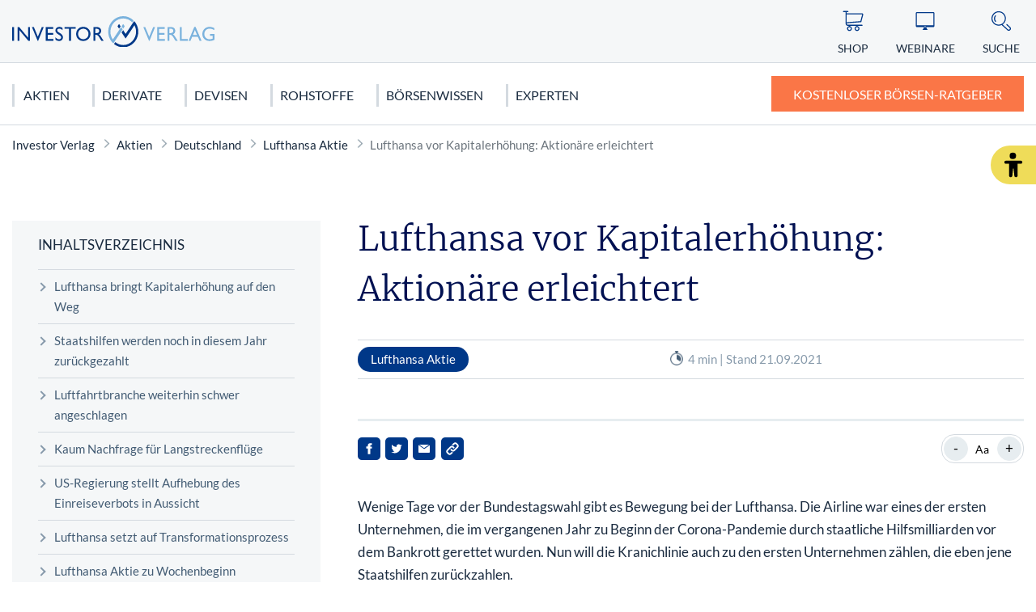

--- FILE ---
content_type: application/javascript
request_url: https://www.investor-verlag.de/app/plugins/wp-plugin-conversion//dist/frontend.js?ver=6205f9fb6479320a7799
body_size: 7718
content:
/*! For license information please see frontend.js.LICENSE.txt */
(()=>{"use strict";var n={56:(n,t,e)=>{n.exports=function(n){var t=e.nc;t&&n.setAttribute("nonce",t)}},72:n=>{var t=[];function e(n){for(var e=-1,r=0;r<t.length;r++)if(t[r].identifier===n){e=r;break}return e}function r(n,r){for(var a={},i=[],c=0;c<n.length;c++){var s=n[c],l=r.base?s[0]+r.base:s[0],u=a[l]||0,d="".concat(l," ").concat(u);a[l]=u+1;var p=e(d),f={css:s[1],media:s[2],sourceMap:s[3],supports:s[4],layer:s[5]};if(-1!==p)t[p].references++,t[p].updater(f);else{var w=o(f,r);r.byIndex=c,t.splice(c,0,{identifier:d,updater:w,references:1})}i.push(d)}return i}function o(n,t){var e=t.domAPI(t);return e.update(n),function(t){if(t){if(t.css===n.css&&t.media===n.media&&t.sourceMap===n.sourceMap&&t.supports===n.supports&&t.layer===n.layer)return;e.update(n=t)}else e.remove()}}n.exports=function(n,o){var a=r(n=n||[],o=o||{});return function(n){n=n||[];for(var i=0;i<a.length;i++){var c=e(a[i]);t[c].references--}for(var s=r(n,o),l=0;l<a.length;l++){var u=e(a[l]);0===t[u].references&&(t[u].updater(),t.splice(u,1))}a=s}}},113:n=>{n.exports=function(n,t){if(t.styleSheet)t.styleSheet.cssText=n;else{for(;t.firstChild;)t.removeChild(t.firstChild);t.appendChild(document.createTextNode(n))}}},314:n=>{n.exports=function(n){var t=[];return t.toString=function(){return this.map(function(t){var e="",r=void 0!==t[5];return t[4]&&(e+="@supports (".concat(t[4],") {")),t[2]&&(e+="@media ".concat(t[2]," {")),r&&(e+="@layer".concat(t[5].length>0?" ".concat(t[5]):""," {")),e+=n(t),r&&(e+="}"),t[2]&&(e+="}"),t[4]&&(e+="}"),e}).join("")},t.i=function(n,e,r,o,a){"string"==typeof n&&(n=[[null,n,void 0]]);var i={};if(r)for(var c=0;c<this.length;c++){var s=this[c][0];null!=s&&(i[s]=!0)}for(var l=0;l<n.length;l++){var u=[].concat(n[l]);r&&i[u[0]]||(void 0!==a&&(void 0===u[5]||(u[1]="@layer".concat(u[5].length>0?" ".concat(u[5]):""," {").concat(u[1],"}")),u[5]=a),e&&(u[2]?(u[1]="@media ".concat(u[2]," {").concat(u[1],"}"),u[2]=e):u[2]=e),o&&(u[4]?(u[1]="@supports (".concat(u[4],") {").concat(u[1],"}"),u[4]=o):u[4]="".concat(o)),t.push(u))}},t}},540:n=>{n.exports=function(n){var t=document.createElement("style");return n.setAttributes(t,n.attributes),n.insert(t,n.options),t}},601:n=>{n.exports=function(n){return n[1]}},659:n=>{var t={};n.exports=function(n,e){var r=function(n){if(void 0===t[n]){var e=document.querySelector(n);if(window.HTMLIFrameElement&&e instanceof window.HTMLIFrameElement)try{e=e.contentDocument.head}catch(n){e=null}t[n]=e}return t[n]}(n);if(!r)throw new Error("Couldn't find a style target. This probably means that the value for the 'insert' parameter is invalid.");r.appendChild(e)}},673:(n,t,e)=>{e.d(t,{A:()=>c});var r=e(601),o=e.n(r),a=e(314),i=e.n(a)()(o());i.push([n.id,"*, ::before, ::after {\n  --tw-border-spacing-x: 0;\n  --tw-border-spacing-y: 0;\n  --tw-translate-x: 0;\n  --tw-translate-y: 0;\n  --tw-rotate: 0;\n  --tw-skew-x: 0;\n  --tw-skew-y: 0;\n  --tw-scale-x: 1;\n  --tw-scale-y: 1;\n  --tw-pan-x:  ;\n  --tw-pan-y:  ;\n  --tw-pinch-zoom:  ;\n  --tw-scroll-snap-strictness: proximity;\n  --tw-gradient-from-position:  ;\n  --tw-gradient-via-position:  ;\n  --tw-gradient-to-position:  ;\n  --tw-ordinal:  ;\n  --tw-slashed-zero:  ;\n  --tw-numeric-figure:  ;\n  --tw-numeric-spacing:  ;\n  --tw-numeric-fraction:  ;\n  --tw-ring-inset:  ;\n  --tw-ring-offset-width: 0px;\n  --tw-ring-offset-color: #fff;\n  --tw-ring-color: rgba(59, 130, 246, 0.5);\n  --tw-ring-offset-shadow: 0 0 rgba(0,0,0,0);\n  --tw-ring-shadow: 0 0 rgba(0,0,0,0);\n  --tw-shadow: 0 0 rgba(0,0,0,0);\n  --tw-shadow-colored: 0 0 rgba(0,0,0,0);\n  --tw-blur:  ;\n  --tw-brightness:  ;\n  --tw-contrast:  ;\n  --tw-grayscale:  ;\n  --tw-hue-rotate:  ;\n  --tw-invert:  ;\n  --tw-saturate:  ;\n  --tw-sepia:  ;\n  --tw-drop-shadow:  ;\n  --tw-backdrop-blur:  ;\n  --tw-backdrop-brightness:  ;\n  --tw-backdrop-contrast:  ;\n  --tw-backdrop-grayscale:  ;\n  --tw-backdrop-hue-rotate:  ;\n  --tw-backdrop-invert:  ;\n  --tw-backdrop-opacity:  ;\n  --tw-backdrop-saturate:  ;\n  --tw-backdrop-sepia:  ;\n  --tw-contain-size:  ;\n  --tw-contain-layout:  ;\n  --tw-contain-paint:  ;\n  --tw-contain-style:  ;\n}\n::backdrop {\n  --tw-border-spacing-x: 0;\n  --tw-border-spacing-y: 0;\n  --tw-translate-x: 0;\n  --tw-translate-y: 0;\n  --tw-rotate: 0;\n  --tw-skew-x: 0;\n  --tw-skew-y: 0;\n  --tw-scale-x: 1;\n  --tw-scale-y: 1;\n  --tw-pan-x:  ;\n  --tw-pan-y:  ;\n  --tw-pinch-zoom:  ;\n  --tw-scroll-snap-strictness: proximity;\n  --tw-gradient-from-position:  ;\n  --tw-gradient-via-position:  ;\n  --tw-gradient-to-position:  ;\n  --tw-ordinal:  ;\n  --tw-slashed-zero:  ;\n  --tw-numeric-figure:  ;\n  --tw-numeric-spacing:  ;\n  --tw-numeric-fraction:  ;\n  --tw-ring-inset:  ;\n  --tw-ring-offset-width: 0px;\n  --tw-ring-offset-color: #fff;\n  --tw-ring-color: rgba(59, 130, 246, 0.5);\n  --tw-ring-offset-shadow: 0 0 rgba(0,0,0,0);\n  --tw-ring-shadow: 0 0 rgba(0,0,0,0);\n  --tw-shadow: 0 0 rgba(0,0,0,0);\n  --tw-shadow-colored: 0 0 rgba(0,0,0,0);\n  --tw-blur:  ;\n  --tw-brightness:  ;\n  --tw-contrast:  ;\n  --tw-grayscale:  ;\n  --tw-hue-rotate:  ;\n  --tw-invert:  ;\n  --tw-saturate:  ;\n  --tw-sepia:  ;\n  --tw-drop-shadow:  ;\n  --tw-backdrop-blur:  ;\n  --tw-backdrop-brightness:  ;\n  --tw-backdrop-contrast:  ;\n  --tw-backdrop-grayscale:  ;\n  --tw-backdrop-hue-rotate:  ;\n  --tw-backdrop-invert:  ;\n  --tw-backdrop-opacity:  ;\n  --tw-backdrop-saturate:  ;\n  --tw-backdrop-sepia:  ;\n  --tw-contain-size:  ;\n  --tw-contain-layout:  ;\n  --tw-contain-paint:  ;\n  --tw-contain-style:  ;\n}\n.con-fixed {\n  position: fixed;\n}\n.con-absolute {\n  position: absolute;\n}\n.con-relative {\n  position: relative;\n}\n.con-inset-0 {\n  top: 0px;\n  right: 0px;\n  bottom: 0px;\n  left: 0px;\n}\n.con-bottom-5 {\n  bottom: 1.25rem;\n}\n.con-left-1\\/2 {\n  left: 50%;\n}\n.con-right-2 {\n  right: 0.5rem;\n}\n.con-top-1\\/2 {\n  top: 50%;\n}\n.con-top-2 {\n  top: 0.5rem;\n}\n.con-z-10 {\n  z-index: 10;\n}\n.con-z-\\[9990\\] {\n  z-index: 9990;\n}\n.con-z-\\[9998\\] {\n  z-index: 9998;\n}\n.con-z-\\[9999\\] {\n  z-index: 9999;\n}\n.con-block {\n  display: block;\n}\n.con-flex {\n  display: flex;\n}\n.con-grid {\n  display: grid;\n}\n.con-hidden {\n  display: none;\n}\n.con-h-6 {\n  height: 1.5rem;\n}\n.con-w-6 {\n  width: 1.5rem;\n}\n.con-min-w-\\[85vw\\] {\n  min-width: 85vw;\n}\n.con--translate-x-1\\/2 {\n  --tw-translate-x: -50%;\n  transform: translate(-50%, var(--tw-translate-y)) rotate(var(--tw-rotate)) skewX(var(--tw-skew-x)) skewY(var(--tw-skew-y)) scaleX(var(--tw-scale-x)) scaleY(var(--tw-scale-y));\n  transform: translate(var(--tw-translate-x), var(--tw-translate-y)) rotate(var(--tw-rotate)) skewX(var(--tw-skew-x)) skewY(var(--tw-skew-y)) scaleX(var(--tw-scale-x)) scaleY(var(--tw-scale-y));\n}\n.con--translate-y-1\\/2 {\n  --tw-translate-y: -50%;\n  transform: translate(var(--tw-translate-x), -50%) rotate(var(--tw-rotate)) skewX(var(--tw-skew-x)) skewY(var(--tw-skew-y)) scaleX(var(--tw-scale-x)) scaleY(var(--tw-scale-y));\n  transform: translate(var(--tw-translate-x), var(--tw-translate-y)) rotate(var(--tw-rotate)) skewX(var(--tw-skew-x)) skewY(var(--tw-skew-y)) scaleX(var(--tw-scale-x)) scaleY(var(--tw-scale-y));\n}\n.con-transform {\n  transform: translate(var(--tw-translate-x), var(--tw-translate-y)) rotate(var(--tw-rotate)) skewX(var(--tw-skew-x)) skewY(var(--tw-skew-y)) scaleX(var(--tw-scale-x)) scaleY(var(--tw-scale-y));\n}\n.con-cursor-pointer {\n  cursor: pointer;\n}\n.con-grid-cols-1 {\n  grid-template-columns: repeat(1, minmax(0, 1fr));\n}\n.con-items-center {\n  align-items: center;\n}\n.con-justify-center {\n  justify-content: center;\n}\n.con-gap-4 {\n  gap: 1rem;\n}\n.con-whitespace-pre-line {\n  white-space: pre-line;\n}\n.con-rounded-full {\n  border-radius: 9999px;\n}\n.con-rounded-lg {\n  border-radius: 0.5rem;\n}\n.con-bg-black {\n  --tw-bg-opacity: 1;\n  background-color: rgba(0, 0, 0, 1);\n  background-color: rgba(0, 0, 0, var(--tw-bg-opacity, 1));\n}\n.con-bg-gray-200 {\n  --tw-bg-opacity: 1;\n  background-color: rgba(229, 231, 235, 1);\n  background-color: rgba(229, 231, 235, var(--tw-bg-opacity, 1));\n}\n.con-bg-white {\n  --tw-bg-opacity: 1;\n  background-color: rgba(255, 255, 255, 1);\n  background-color: rgba(255, 255, 255, var(--tw-bg-opacity, 1));\n}\n.con-bg-opacity-50 {\n  --tw-bg-opacity: 0.5;\n}\n.con-text-sm {\n  font-size: 0.875rem;\n  line-height: 1.25rem;\n}\n.con-font-bold {\n  font-weight: 700;\n}\n.con-text-gray-600 {\n  --tw-text-opacity: 1;\n  color: rgba(75, 85, 99, 1);\n  color: rgba(75, 85, 99, var(--tw-text-opacity, 1));\n}\n.con-shadow-lg {\n  --tw-shadow: 0 10px 15px -3px rgba(0, 0, 0, 0.1), 0 4px 6px -4px rgba(0, 0, 0, 0.1);\n  --tw-shadow-colored: 0 10px 15px -3px var(--tw-shadow-color), 0 4px 6px -4px var(--tw-shadow-color);\n  box-shadow: 0 0 rgba(0,0,0,0), 0 0 rgba(0,0,0,0), 0 10px 15px -3px rgba(0, 0, 0, 0.1), 0 4px 6px -4px rgba(0, 0, 0, 0.1);\n  box-shadow: var(--tw-ring-offset-shadow, 0 0 rgba(0,0,0,0)), var(--tw-ring-shadow, 0 0 rgba(0,0,0,0)), var(--tw-shadow);\n}\n.con-shadow-md {\n  --tw-shadow: 0 4px 6px -1px rgba(0, 0, 0, 0.1), 0 2px 4px -2px rgba(0, 0, 0, 0.1);\n  --tw-shadow-colored: 0 4px 6px -1px var(--tw-shadow-color), 0 2px 4px -2px var(--tw-shadow-color);\n  box-shadow: 0 0 rgba(0,0,0,0), 0 0 rgba(0,0,0,0), 0 4px 6px -1px rgba(0, 0, 0, 0.1), 0 2px 4px -2px rgba(0, 0, 0, 0.1);\n  box-shadow: var(--tw-ring-offset-shadow, 0 0 rgba(0,0,0,0)), var(--tw-ring-shadow, 0 0 rgba(0,0,0,0)), var(--tw-shadow);\n}\n.con-transition-all {\n  transition-property: all;\n  transition-timing-function: cubic-bezier(0.4, 0, 0.2, 1);\n  transition-duration: 150ms;\n}\n.con-duration-200 {\n  transition-duration: 200ms;\n}\n\n.conversion--iframe, .onclick-banner-iframe {\n  border: none;\n}\n\n@media(min-width: 1024px) {\n  .conversion--middle-float {\n    float: right;\n  }\n}\n\n.hover\\:con-bg-gray-300:hover {\n  --tw-bg-opacity: 1;\n  background-color: rgba(209, 213, 219, 1);\n  background-color: rgba(209, 213, 219, var(--tw-bg-opacity, 1));\n}\n\n.hover\\:con-text-gray-800:hover {\n  --tw-text-opacity: 1;\n  color: rgba(31, 41, 55, 1);\n  color: rgba(31, 41, 55, var(--tw-text-opacity, 1));\n}\n\n.hover\\:con-shadow-lg:hover {\n  --tw-shadow: 0 10px 15px -3px rgba(0, 0, 0, 0.1), 0 4px 6px -4px rgba(0, 0, 0, 0.1);\n  --tw-shadow-colored: 0 10px 15px -3px var(--tw-shadow-color), 0 4px 6px -4px var(--tw-shadow-color);\n  box-shadow: 0 0 rgba(0,0,0,0), 0 0 rgba(0,0,0,0), 0 10px 15px -3px rgba(0, 0, 0, 0.1), 0 4px 6px -4px rgba(0, 0, 0, 0.1);\n  box-shadow: var(--tw-ring-offset-shadow, 0 0 rgba(0,0,0,0)), var(--tw-ring-shadow, 0 0 rgba(0,0,0,0)), var(--tw-shadow);\n}\n",""]);const c=i},825:n=>{n.exports=function(n){if("undefined"==typeof document)return{update:function(){},remove:function(){}};var t=n.insertStyleElement(n);return{update:function(e){!function(n,t,e){var r="";e.supports&&(r+="@supports (".concat(e.supports,") {")),e.media&&(r+="@media ".concat(e.media," {"));var o=void 0!==e.layer;o&&(r+="@layer".concat(e.layer.length>0?" ".concat(e.layer):""," {")),r+=e.css,o&&(r+="}"),e.media&&(r+="}"),e.supports&&(r+="}");var a=e.sourceMap;a&&"undefined"!=typeof btoa&&(r+="\n/*# sourceMappingURL=data:application/json;base64,".concat(btoa(unescape(encodeURIComponent(JSON.stringify(a))))," */")),t.styleTagTransform(r,n,t.options)}(t,n,e)},remove:function(){!function(n){if(null===n.parentNode)return!1;n.parentNode.removeChild(n)}(t)}}}}},t={};function e(r){var o=t[r];if(void 0!==o)return o.exports;var a=t[r]={id:r,exports:{}};return n[r](a,a.exports,e),a.exports}function r(n){return r="function"==typeof Symbol&&"symbol"==typeof Symbol.iterator?function(n){return typeof n}:function(n){return n&&"function"==typeof Symbol&&n.constructor===Symbol&&n!==Symbol.prototype?"symbol":typeof n},r(n)}function o(n,t){if(!(n instanceof t))throw new TypeError("Cannot call a class as a function")}function a(n,t){for(var e=0;e<t.length;e++){var r=t[e];r.enumerable=r.enumerable||!1,r.configurable=!0,"value"in r&&(r.writable=!0),Object.defineProperty(n,c(r.key),r)}}function i(n,t,e){return t&&a(n.prototype,t),e&&a(n,e),Object.defineProperty(n,"prototype",{writable:!1}),n}function c(n){var t=function(n){if("object"!=r(n)||!n)return n;var t=n[Symbol.toPrimitive];if(void 0!==t){var e=t.call(n,"string");if("object"!=r(e))return e;throw new TypeError("@@toPrimitive must return a primitive value.")}return String(n)}(n);return"symbol"==r(t)?t:t+""}e.n=n=>{var t=n&&n.__esModule?()=>n.default:()=>n;return e.d(t,{a:t}),t},e.d=(n,t)=>{for(var r in t)e.o(t,r)&&!e.o(n,r)&&Object.defineProperty(n,r,{enumerable:!0,get:t[r]})},e.o=(n,t)=>Object.prototype.hasOwnProperty.call(n,t),e.nc=void 0;var s=function(){function n(){o(this,n)}return i(n,[{key:"onVisible",value:function(n){var t=this;this.isInViewport()?n():u.onChange(function(){if(t.isInViewport())return n(),!0})}},{key:"isInViewport",value:function(){var n=this.element.getBoundingClientRect(),t=l.fromMinMax(0,window.innerHeight||document.documentElement.clientHeight),e=l.fromMinMax(0,window.innerWidth||document.documentElement.clientWidth);return(t.within(n.top)||t.within(n.bottom))&&(e.within(n.left)||e.within(n.right))}}],[{key:"fromElement",value:function(t){var e=new n;return e.element=t,e}}])}(),l=function(){function n(){o(this,n)}return i(n,[{key:"within",value:function(n){return this.min<=n&&n<=this.max}}],[{key:"fromMinMax",value:function(t,e){var r=new n;return r.min=t,r.max=e,r}}])}(),u=new(function(){return i(function n(){var t,e,r;o(this,n),t=this,r=[],(e=c(e="callbacks"))in t?Object.defineProperty(t,e,{value:r,enumerable:!0,configurable:!0,writable:!0}):t[e]=r,this.attachListeners()||this.attachInternetExplorer9Listeners()||console.log("Failed to register visibility listeners. Old Browser?")},[{key:"onChange",value:function(n){this.callbacks.push(n)}},{key:"remove",value:function(n){this.callbacks=this.callbacks.filter(function(t){return t!==n})}},{key:"attachListeners",value:function(){var n=this;return!!window.addEventListener&&(addEventListener("DOMContentLoaded",function(){return n.fireCallbacks()},!1),addEventListener("load",function(){return n.fireCallbacks()},!1),addEventListener("scroll",function(){return n.fireCallbacks()},!1),addEventListener("resize",function(){return n.fireCallbacks()},!1),!0)}},{key:"attachInternetExplorer9Listeners",value:function(){var n=this;return!!window.attachEvent&&(attachEvent("onDOMContentLoaded"),attachEvent("onload",function(){return n.fireCallbacks()}),attachEvent("onscroll",function(){return n.fireCallbacks()}),attachEvent("onresize",function(){return n.fireCallbacks()}),!0)}},{key:"fireCallbacks",value:function(){var n=this;this.callbacks.map(function(n){return{shouldRemove:n(),callback:n}}).forEach(function(t){var e=t.shouldRemove,r=t.callback;e&&n.remove(r)})}}])}()),d=e(72),p=e.n(d),f=e(825),w=e.n(f),v=e(659),h=e.n(v),b=e(56),y=e.n(b),m=e(540),g=e.n(m),k=e(113),x=e.n(k),E=e(673),I={};function O(n){return O="function"==typeof Symbol&&"symbol"==typeof Symbol.iterator?function(n){return typeof n}:function(n){return n&&"function"==typeof Symbol&&n.constructor===Symbol&&n!==Symbol.prototype?"symbol":typeof n},O(n)}function S(n){return function(n){if(Array.isArray(n))return j(n)}(n)||function(n){if("undefined"!=typeof Symbol&&null!=n[Symbol.iterator]||null!=n["@@iterator"])return Array.from(n)}(n)||function(n,t){if(n){if("string"==typeof n)return j(n,t);var e={}.toString.call(n).slice(8,-1);return"Object"===e&&n.constructor&&(e=n.constructor.name),"Map"===e||"Set"===e?Array.from(n):"Arguments"===e||/^(?:Ui|I)nt(?:8|16|32)(?:Clamped)?Array$/.test(e)?j(n,t):void 0}}(n)||function(){throw new TypeError("Invalid attempt to spread non-iterable instance.\nIn order to be iterable, non-array objects must have a [Symbol.iterator]() method.")}()}function j(n,t){(null==t||t>n.length)&&(t=n.length);for(var e=0,r=Array(t);e<t;e++)r[e]=n[e];return r}function z(){var n,t,e="function"==typeof Symbol?Symbol:{},r=e.iterator||"@@iterator",o=e.toStringTag||"@@toStringTag";function a(e,r,o,a){var s=r&&r.prototype instanceof c?r:c,l=Object.create(s.prototype);return C(l,"_invoke",function(e,r,o){var a,c,s,l=0,u=o||[],d=!1,p={p:0,n:0,v:n,a:f,f:f.bind(n,4),d:function(t,e){return a=t,c=0,s=n,p.n=e,i}};function f(e,r){for(c=e,s=r,t=0;!d&&l&&!o&&t<u.length;t++){var o,a=u[t],f=p.p,w=a[2];e>3?(o=w===r)&&(s=a[(c=a[4])?5:(c=3,3)],a[4]=a[5]=n):a[0]<=f&&((o=e<2&&f<a[1])?(c=0,p.v=r,p.n=a[1]):f<w&&(o=e<3||a[0]>r||r>w)&&(a[4]=e,a[5]=r,p.n=w,c=0))}if(o||e>1)return i;throw d=!0,r}return function(o,u,w){if(l>1)throw TypeError("Generator is already running");for(d&&1===u&&f(u,w),c=u,s=w;(t=c<2?n:s)||!d;){a||(c?c<3?(c>1&&(p.n=-1),f(c,s)):p.n=s:p.v=s);try{if(l=2,a){if(c||(o="next"),t=a[o]){if(!(t=t.call(a,s)))throw TypeError("iterator result is not an object");if(!t.done)return t;s=t.value,c<2&&(c=0)}else 1===c&&(t=a.return)&&t.call(a),c<2&&(s=TypeError("The iterator does not provide a '"+o+"' method"),c=1);a=n}else if((t=(d=p.n<0)?s:e.call(r,p))!==i)break}catch(t){a=n,c=1,s=t}finally{l=1}}return{value:t,done:d}}}(e,o,a),!0),l}var i={};function c(){}function s(){}function l(){}t=Object.getPrototypeOf;var u=[][r]?t(t([][r]())):(C(t={},r,function(){return this}),t),d=l.prototype=c.prototype=Object.create(u);function p(n){return Object.setPrototypeOf?Object.setPrototypeOf(n,l):(n.__proto__=l,C(n,o,"GeneratorFunction")),n.prototype=Object.create(d),n}return s.prototype=l,C(d,"constructor",l),C(l,"constructor",s),s.displayName="GeneratorFunction",C(l,o,"GeneratorFunction"),C(d),C(d,o,"Generator"),C(d,r,function(){return this}),C(d,"toString",function(){return"[object Generator]"}),(z=function(){return{w:a,m:p}})()}function C(n,t,e,r){var o=Object.defineProperty;try{o({},"",{})}catch(n){o=0}C=function(n,t,e,r){function a(t,e){C(n,t,function(n){return this._invoke(t,e,n)})}t?o?o(n,t,{value:e,enumerable:!r,configurable:!r,writable:!r}):n[t]=e:(a("next",0),a("throw",1),a("return",2))},C(n,t,e,r)}function L(n,t){var e=Object.keys(n);if(Object.getOwnPropertySymbols){var r=Object.getOwnPropertySymbols(n);t&&(r=r.filter(function(t){return Object.getOwnPropertyDescriptor(n,t).enumerable})),e.push.apply(e,r)}return e}function P(n){for(var t=1;t<arguments.length;t++){var e=null!=arguments[t]?arguments[t]:{};t%2?L(Object(e),!0).forEach(function(t){_(n,t,e[t])}):Object.getOwnPropertyDescriptors?Object.defineProperties(n,Object.getOwnPropertyDescriptors(e)):L(Object(e)).forEach(function(t){Object.defineProperty(n,t,Object.getOwnPropertyDescriptor(e,t))})}return n}function A(n,t,e,r,o,a,i){try{var c=n[a](i),s=c.value}catch(n){return void e(n)}c.done?t(s):Promise.resolve(s).then(r,o)}function T(n,t){if(!(n instanceof t))throw new TypeError("Cannot call a class as a function")}function B(n,t){for(var e=0;e<t.length;e++){var r=t[e];r.enumerable=r.enumerable||!1,r.configurable=!0,"value"in r&&(r.writable=!0),Object.defineProperty(n,U(r.key),r)}}function M(n,t,e){return t&&B(n.prototype,t),e&&B(n,e),Object.defineProperty(n,"prototype",{writable:!1}),n}function _(n,t,e){return(t=U(t))in n?Object.defineProperty(n,t,{value:e,enumerable:!0,configurable:!0,writable:!0}):n[t]=e,n}function U(n){var t=function(n){if("object"!=O(n)||!n)return n;var t=n[Symbol.toPrimitive];if(void 0!==t){var e=t.call(n,"string");if("object"!=O(e))return e;throw new TypeError("@@toPrimitive must return a primitive value.")}return String(n)}(n);return"symbol"==O(t)?t:t+""}I.styleTagTransform=x(),I.setAttributes=y(),I.insert=h().bind(null,"head"),I.domAPI=w(),I.insertStyleElement=g(),p()(E.A,I),E.A&&E.A.locals&&E.A.locals;var D,H=function(){function n(){T(this,n),_(this,"termId",null)}return M(n,[{key:"withTermId",value:function(n){var t=this._clone();return t.termId=n,t}},{key:"pick",value:(t=z().m(function n(){var t,e=this;return z().w(function(n){for(;;)switch(n.n){case 0:return n.n=1,fetch(this.url,{method:"POST",headers:{Accept:"application/json","Content-Type":"application/json"},body:JSON.stringify({postId:this.postId,termId:this.termId,placeholders:this.adzones.map(function(n,t){return{id:n.id,type:n.node.dataset.type,index:t,classes:n.node.className.split(" ")}})})});case 1:return n.n=2,n.v.json();case 2:(t=n.v).data.adzones.filter(function(n){return!!n.banner}).forEach(function(n){var t=n.banner,r=n.clickUrl,o=n.index,a=n.classes,i=n.id,c=n.onclick_banner,l=n.onclick_popup_styling;return e.adzones[o].node.attributes["data-lazyloading"]?s.fromElement(e.adzones[o].node).onVisible(function(){return e.adzones[o].node.replaceWith(Y({src:t,style:e.adzones[o].node.style,adzoneId:i,clickUrl:r,classes:a,onclickBanner:c,onclickPopupStyling:l}))}):e.adzones[o].node.replaceWith(Y({src:t,style:e.adzones[o].node.style,adzoneId:i,clickUrl:r,classes:a,onclickBanner:c,onclickPopupStyling:l}))}),t.data.adzones.filter(function(n){return!n.banner}).forEach(function(n){var t=n.index;return e.adzones[t].node.remove()}),this.handleSpecialAdZones(t.data.adzones.filter(function(n){return!!n.banner}).map(function(n){return P(P({},n),e.adzones[n.index])}).filter(function(n){return!!n.wrapper}));case 3:return n.a(2)}},n,this)}),e=function(){var n=this,e=arguments;return new Promise(function(r,o){var a=t.apply(n,e);function i(n){A(a,r,o,i,c,"next",n)}function c(n){A(a,r,o,i,c,"throw",n)}i(void 0)})},function(){return e.apply(this,arguments)})},{key:"handleSpecialAdZones",value:function(n){var t=this;n.forEach(function(n){var e=n.wrapper;t.addCloseButtonHandler(e)}),n.filter(function(n){return"floating-bar"===n.type}).forEach(function(n){var t=n.node,e=n.wrapper,r=parseInt(t.dataset.floatingBarScrollHeight)||0;if(0===r)e.classList.remove("con-hidden"),e.classList.add("con-block");else{var o=r/100,a=function(){window.scrollY>document.body.scrollHeight*o&&(e.classList.remove("con-hidden"),e.classList.add("con-block"),window.removeEventListener("scroll",a))};window.addEventListener("scroll",a)}}),n.filter(function(n){return"timed"===n.type}).forEach(function(n){var t=n.node,e=n.wrapper,r=parseInt(t.dataset.timedDelay)||10;setTimeout(function(){e.classList.remove("con-hidden"),e.classList.add("con-block")},1e3*r)}),n.filter(function(n){return"scroll"===n.type}).forEach(function(n){var t=n.node,e=n.wrapper,r=(parseInt(t.dataset.scrollHeight)||10)/100,o=function(){window.scrollY>document.body.scrollHeight*r&&(e.classList.remove("con-hidden"),e.classList.add("con-block"),window.removeEventListener("scroll",o))};window.addEventListener("scroll",o)}),n.filter(function(n){return!n.banner}).forEach(function(n){var e=t.adzones[n.index].node.closest("[data-trigger-type]");e&&e.remove()})}},{key:"addCloseButtonHandler",value:function(n){var t=n.querySelector('button[aria-label="Close ad"]');t&&t.addEventListener("click",function(){n.classList.add("con-hidden"),n.classList.remove("con-block")})}},{key:"_clone",value:function(){var n=new this.constructor;return Object.assign(n,this),n}}],[{key:"fromPostIdAdzonesUrl",value:function(t,e,r){var o=new n;return o.postId=t,o.adzones=e.map(function(n){return P(P({},n),{},{wrapper:n.node.closest(".ad-wrapper")})}),o.url=r,o}}]);var t,e}();function Y(n){var t=n.src,e=n.style,r=n.adzoneId,o=n.clickUrl,a=n.classes,i=void 0===a?[]:a,c=n.onclickBanner,s=void 0===c?null:c,l=n.onclickPopupStyling,u=void 0===l?null:l,d=document.createElement("iframe");return d.setAttribute("src",t),d.setAttribute("class",["conversion--iframe"].concat(S(i)).join(" ")),d.setAttribute("width",e.width.replace("px","")),d.setAttribute("height",e.height.replace("px","")),d.onload=function(){this.contentDocument.addEventListener("click",function(){X.clickedIds.includes(r)||(N.forIdUrl(r,o).ensureInDom(),X.clickedIds.push(r)),s&&s.viewUrl&&(console.log({onclickPopupStyling:u}),G.global().withStyling(u).withBanner(s).show())})},d}D=function(){var n=function(){H.fromPostIdAdzonesUrl(window.conversionPostId,S(document.getElementsByClassName("conversion-ad")).map(function(n){return{node:n,id:n.dataset.id}}),window.pickConversions).withTermId(window.conversionTermId).pick()};document.body.addEventListener("conversions-loaded",n),window.conversions_loaded&&n()},"loading"===document.readyState?document.addEventListener("DOMContentLoaded",D):D();var X=function(){function n(){var t=this;T(this,n),_(this,"listener",function(){var e;n.clickedIds.includes(t.id)||(null===(e=t.onClick)||void 0===e||e.call(t),n.clickedIds.push(t.id),t.node.removeEventListener("click",t.listener))})}return M(n,[{key:"withOnClick",value:function(n){return this.onClick=n,this}},{key:"registerOn",value:function(n){return this.node=n,n.addEventListener("click",this.listener),this}}],[{key:"fromId",value:function(t){var e=new n;return e.id=t,e}}])}();_(X,"clickedIds",[]);var N=function(){function n(){T(this,n)}return M(n,[{key:"ensureInDom",value:function(){document.getElementById(this.elementId)||document.body.append(this.element)}},{key:"element",get:function(){var n=document.createElement("img");return n.setAttribute("src",this.url),n.setAttribute("id",this.elementId),n}},{key:"elementId",get:function(){return"tracker-image-"+this.id}}],[{key:"forIdUrl",value:function(t,e){var r=new n;return r.id=t,r.url=e,r}}])}(),G=function(){function n(){T(this,n),this.onclickBanner=null,this.styling={width:"300px",height:"250px",mobileWidth:"280px",mobileHeight:"200px"}}return M(n,[{key:"withBanner",value:function(n){var t=this._clone();return t.onclickBanner=n,t}},{key:"withStyling",value:function(n){var t=this._clone();return t.styling=null!=n?n:this.styling,t}},{key:"show",value:function(){var n=document.getElementById("onclick-overlay-global");if(n){var t=n.querySelector(".onclick-banner-container");if(t){t.innerHTML="",this.applyPopupStyling();var e=document.createElement("iframe");e.setAttribute("src",this.onclickBanner.viewUrl),e.setAttribute("class","onclick-banner-iframe"),e.setAttribute("width","100%"),e.setAttribute("height","100%");var r=this.onclickBanner;e.onload=function(){X.fromId(r.id).withOnClick(function(){return N.forIdUrl(r.id,r.clickUrl).ensureInDom()}).registerOn(this.contentDocument)},t.appendChild(e),n.classList.remove("con-hidden"),n.classList.add("con-block")}else console.warn("Banner container not found in global onclick overlay")}else console.warn("Global onclick overlay not found")}},{key:"applyPopupStyling",value:function(){var n=document.getElementById("onclick-popup-dynamic-styles");n||((n=document.createElement("style")).id="onclick-popup-dynamic-styles",document.head.appendChild(n));var t="\n            .onclick-banner-container {\n                width: ".concat(this.styling.mobileWidth,";\n                height: ").concat(this.styling.mobileHeight,";\n            }\n            @media (min-width: 1024px) {\n                .onclick-banner-container {\n                    width: ").concat(this.styling.width,";\n                    height: ").concat(this.styling.height,";\n                }\n            }\n        ");n.textContent=t}},{key:"_clone",value:function(){var n=new this.constructor;return Object.assign(n,this),n}}],[{key:"global",value:function(){return new n}}])}()})();

--- FILE ---
content_type: image/svg+xml
request_url: https://www.investor-verlag.de/app/themes/investor-verlag/public/img/investor-verlag/iv_logo.svg
body_size: 2595
content:
<?xml version="1.0" encoding="UTF-8"?>
<!-- Generator: Adobe Illustrator 19.1.0, SVG Export Plug-In . SVG Version: 6.00 Build 0)  -->
<svg version="1.1" id="Ebene_1" xmlns="http://www.w3.org/2000/svg" xmlns:xlink="http://www.w3.org/1999/xlink" x="0px" y="0px" viewBox="0 0 360 54" style="enable-background:new 0 0 360 54;" xml:space="preserve">
<metadata><?xpacket begin="﻿" id="W5M0MpCehiHzreSzNTczkc9d"?>
<x:xmpmeta xmlns:x="adobe:ns:meta/" x:xmptk="Adobe XMP Core 5.6-c067 79.157747, 2015/03/30-23:40:42        ">
   <rdf:RDF xmlns:rdf="http://www.w3.org/1999/02/22-rdf-syntax-ns#">
      <rdf:Description rdf:about=""/>
   </rdf:RDF>
</x:xmpmeta>
                                                                                                    
                                                                                                    
                                                                                                    
                                                                                                    
                                                                                                    
                                                                                                    
                                                                                                    
                                                                                                    
                                                                                                    
                                                                                                    
                                                                                                    
                                                                                                    
                                                                                                    
                                                                                                    
                                                                                                    
                                                                                                    
                                                                                                    
                                                                                                    
                                                                                                    
                                                                                                    
                           
<?xpacket end="w"?></metadata>
<style type="text/css">
	.st0{fill:#003888;}
	.st1{fill:#7AB2DD;}
</style>
<g>
	<path class="st0" d="M0,18.88h3.388v23.893H0V18.88z"/>
	<path class="st0" d="M28.496,18.88h3.219v23.893H28.8L12.971,24.371v18.401H9.784V18.88h2.747l15.965,18.558V18.88z"/>
	<path class="st0" d="M52.821,18.88h3.377l-10.01,23.996h-0.77L35.215,18.88h3.412l7.12,16.779L52.821,18.88z"/>
	<path class="st0" d="M59.83,18.88h13.424v3.045H63.22v7.285h9.694v3.061H63.22v7.424h10.356v3.045H59.83V18.88z"/>
	<path class="st0" d="M84.091,32.762l-2.576-1.581c-1.616-0.994-2.764-1.973-3.449-2.936c-0.683-0.965-1.025-2.072-1.025-3.328   c0-1.882,0.648-3.408,1.942-4.585c1.294-1.173,2.974-1.759,5.041-1.759c1.977,0,3.791,0.559,5.44,1.68v3.883   c-1.706-1.656-3.542-2.484-5.509-2.484c-1.107,0-2.016,0.258-2.729,0.773c-0.711,0.519-1.066,1.181-1.066,1.985   c0,0.717,0.261,1.387,0.785,2.011c0.524,0.624,1.368,1.282,2.531,1.967l2.587,1.545c2.888,1.743,4.333,3.958,4.333,6.649   c0,1.916-0.636,3.471-1.906,4.668c-1.272,1.199-2.923,1.797-4.957,1.797c-2.34,0-4.47-0.725-6.39-2.177v-4.343   c1.83,2.34,3.948,3.511,6.355,3.511c1.062,0,1.948-0.299,2.652-0.895c0.707-0.596,1.06-1.343,1.06-2.241   C87.21,35.446,86.17,34.065,84.091,32.762z"/>
	<path class="st0" d="M93.149,18.846h19.779v3.043h-8.253v20.884h-3.408V21.889h-8.118V18.846z"/>
	<path class="st0" d="M126.535,18.537c3.659,0,6.704,1.169,9.139,3.507c2.432,2.338,3.649,5.268,3.649,8.791   c0,3.525-1.229,6.441-3.685,8.749c-2.456,2.308-5.552,3.463-9.29,3.463c-3.567,0-6.539-1.155-8.917-3.463   c-2.377-2.308-3.565-5.203-3.565-8.68c0-3.57,1.198-6.522,3.591-8.86C119.85,19.706,122.877,18.537,126.535,18.537z M126.67,21.786   c-2.709,0-4.935,0.856-6.679,2.568c-1.745,1.708-2.617,3.893-2.617,6.55c0,2.575,0.875,4.719,2.625,6.431   c1.749,1.71,3.94,2.564,6.571,2.564c2.641,0,4.845-0.872,6.612-2.615c1.765-1.743,2.648-3.917,2.648-6.518   c0-2.53-0.883-4.66-2.648-6.387C131.415,22.65,129.244,21.786,126.67,21.786z"/>
	<path class="st0" d="M144.633,42.773V18.88h5.933c2.395,0,4.295,0.598,5.703,1.797c1.406,1.197,2.11,2.815,2.11,4.856   c0,1.393-0.345,2.593-1.035,3.608c-0.689,1.016-1.679,1.775-2.966,2.276c0.758,0.501,1.498,1.187,2.22,2.05   c0.723,0.868,1.739,2.377,3.051,4.533c0.824,1.359,1.486,2.377,1.983,3.063l1.254,1.71h-4.034l-1.033-1.575   c-0.033-0.056-0.1-0.155-0.202-0.289l-0.66-0.943l-1.05-1.743l-1.135-1.866c-0.699-0.983-1.341-1.763-1.922-2.342   c-0.583-0.582-1.109-0.999-1.578-1.256c-0.469-0.255-1.258-0.384-2.368-0.384h-0.882v10.399H144.633z M149.041,21.786h-1.017v7.544   h1.288c1.718,0,2.896-0.149,3.534-0.446c0.638-0.295,1.135-0.743,1.492-1.341c0.355-0.6,0.534-1.28,0.534-2.045   c0-0.753-0.198-1.434-0.595-2.045c-0.395-0.61-0.952-1.04-1.669-1.292C151.889,21.913,150.701,21.786,149.041,21.786z"/>
	<path class="st1" d="M250.985,18.88h3.377l-10.01,23.996h-0.77L233.379,18.88h3.412l7.12,16.779L250.985,18.88z"/>
	<path class="st1" d="M257.993,18.88h13.424v3.045h-10.034v7.285h9.694v3.061h-9.694v7.424h10.356v3.045h-13.746V18.88z"/>
	<path class="st1" d="M276.492,42.773V18.88h5.933c2.395,0,4.295,0.598,5.703,1.797c1.406,1.197,2.11,2.815,2.11,4.856   c0,1.393-0.345,2.593-1.035,3.608c-0.689,1.016-1.679,1.775-2.966,2.276c0.758,0.501,1.498,1.187,2.22,2.05   c0.722,0.868,1.739,2.377,3.051,4.533c0.824,1.359,1.486,2.377,1.983,3.063l1.254,1.71h-4.034l-1.033-1.575   c-0.033-0.056-0.1-0.155-0.202-0.289l-0.66-0.943l-1.05-1.743l-1.135-1.866c-0.699-0.983-1.341-1.763-1.922-2.342   c-0.583-0.582-1.109-0.999-1.578-1.256c-0.469-0.255-1.258-0.384-2.368-0.384h-0.881v10.399H276.492z M280.899,21.786h-1.017v7.544   h1.288c1.718,0,2.896-0.149,3.534-0.446c0.638-0.295,1.135-0.743,1.492-1.341c0.355-0.6,0.534-1.28,0.534-2.045   c0-0.753-0.198-1.434-0.595-2.045c-0.395-0.61-0.952-1.04-1.669-1.292C283.748,21.913,282.56,21.786,280.899,21.786z"/>
	<path class="st1" d="M298.395,18.88h3.39V39.66h10.66v3.112h-14.05V18.88z"/>
	<path class="st1" d="M324.013,18.743h2.383l10.615,24.03h-3.469l-3.155-7.081h-10.103l-2.959,7.081h-3.483L324.013,18.743z    M328.994,32.647l-3.82-8.654l-3.542,8.654H328.994z"/>
	<path class="st1" d="M352.051,31.007H360V41.13c-2.915,1.278-5.807,1.916-8.677,1.916c-3.92,0-7.054-1.155-9.398-3.463   c-2.344-2.308-3.516-5.157-3.516-8.543c0-3.568,1.213-6.54,3.644-8.911c2.428-2.372,5.473-3.556,9.135-3.556   c1.333,0,2.599,0.145,3.797,0.436c1.198,0.289,2.711,0.824,4.541,1.599v3.489c-2.823-1.652-5.627-2.481-8.404-2.481   c-2.589,0-4.769,0.89-6.543,2.669c-1.773,1.777-2.66,3.962-2.66,6.55c0,2.714,0.887,4.931,2.66,6.655   c1.775,1.72,4.056,2.581,6.848,2.581c1.357,0,2.976-0.313,4.865-0.941l0.322-0.103V34.05h-4.56V31.007z"/>
</g>
<path class="st1" d="M194.761,17.586l2.756,4.059l2.762-4.052l-2.76-4.057L194.761,17.586z M197.672,0  c-14.777,0.004-26.75,12.09-26.752,27.004c0,6.407,2.222,12.287,5.921,16.915c0.972,1.216,2.056,2.338,3.222,3.372l0.485-0.713  c0.002,0,0.002,0,0.002,0l13.95-20.501l2.124-3.118l-2.755-4.057l-0.636,0.931l-1.828,2.681l-12.217,17.96  c-0.002-0.002-0.002-0.002-0.002-0.002c-2.717-3.79-4.341-8.43-4.348-13.466c0.024-12.729,10.222-23.021,22.834-23.045  c6.294,0.014,11.95,2.614,16.073,6.77l2.256-3.315C211.213,2.842,204.787,0.002,197.672,0z"/>
<path class="st0" d="M192.977,17.594l-2.76-4.057l-2.758,4.05l2.754,4.059L192.977,17.594z M220.037,12.208  c-0.876-1.342-1.867-2.593-2.96-3.756l-2.285,3.358l-12.875,18.923l-4.4-6.467l-2.735,4.085l6.204,9.117l-0.01,0.01l0.338,0.474  l0.579,0.915l0.66-0.959l1.826-2.686l13.22-19.43c1.838,3.319,2.9,7.134,2.904,11.212c-0.02,12.723-10.218,23.013-22.83,23.037  c-5.399-0.008-10.328-1.93-14.231-5.092l-2.23,3.273c4.541,3.598,10.24,5.777,16.461,5.777  c14.773-0.002,26.752-12.089,26.752-26.996C224.425,21.54,222.803,16.459,220.037,12.208z"/>
<g>
</g>
<g>
</g>
<g>
</g>
<g>
</g>
<g>
</g>
<g>
</g>
</svg>